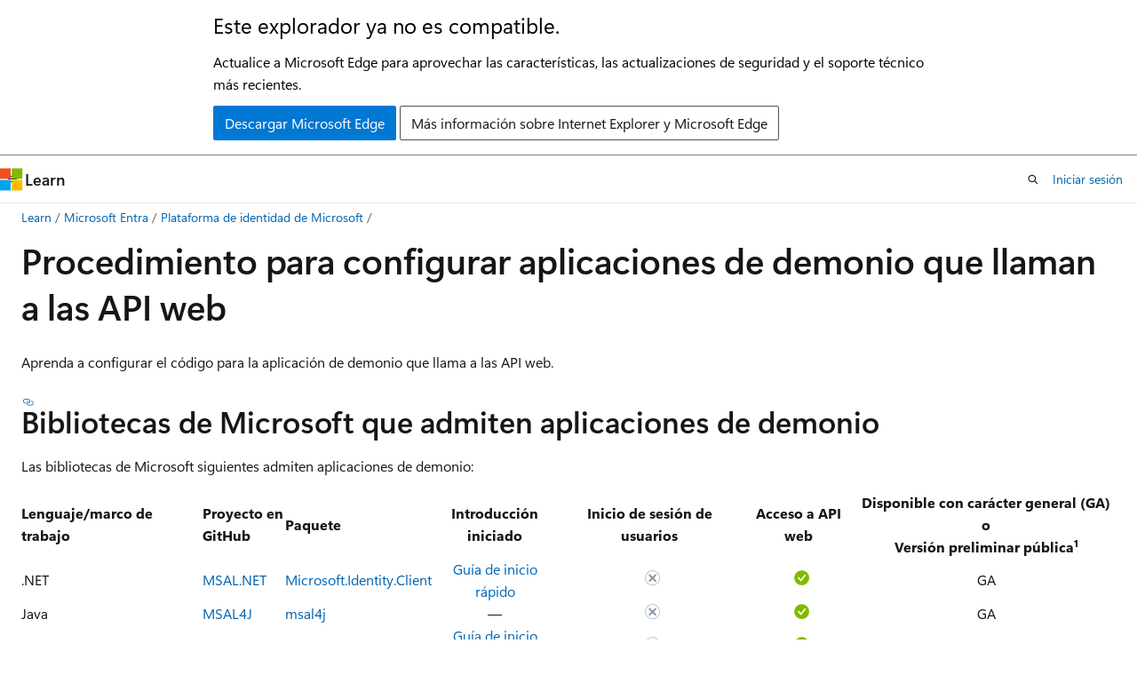

--- FILE ---
content_type: text/html
request_url: https://learn.microsoft.com/es-mx/entra/identity-platform/scenario-daemon-app-configuration
body_size: 85526
content:
 <!DOCTYPE html>
		<html
			class="layout layout-holy-grail   show-table-of-contents conceptual show-breadcrumb default-focus"
			lang="es-es"
			dir="ltr"
			data-authenticated="false"
			data-auth-status-determined="false"
			data-target="docs"
			x-ms-format-detection="none"
		>
			
		<head>
			<title>Procedimiento para configurar aplicaciones de demonio que llaman a las API web - Microsoft identity platform | Microsoft Learn</title>
			<meta charset="utf-8" />
			<meta name="viewport" content="width=device-width, initial-scale=1.0" />
			<meta name="color-scheme" content="light dark" />

			<meta name="description" content="Aprenda a configurar el código para la aplicación de demonio que llama a las API web (configuración de aplicaciones)." />
			<link rel="canonical" href="https://learn.microsoft.com/es-es/entra/identity-platform/scenario-daemon-app-configuration" /> 

			<!-- Non-customizable open graph and sharing-related metadata -->
			<meta name="twitter:card" content="summary_large_image" />
			<meta name="twitter:site" content="@MicrosoftLearn" />
			<meta property="og:type" content="website" />
			<meta property="og:image:alt" content="Microsoft Learn" />
			<meta property="og:image" content="https://learn.microsoft.com/en-us/media/open-graph-image.png" />
			<!-- Page specific open graph and sharing-related metadata -->
			<meta property="og:title" content="Procedimiento para configurar aplicaciones de demonio que llaman a las API web - Microsoft identity platform" />
			<meta property="og:url" content="https://learn.microsoft.com/es-es/entra/identity-platform/scenario-daemon-app-configuration" />
			<meta property="og:description" content="Aprenda a configurar el código para la aplicación de demonio que llama a las API web (configuración de aplicaciones)." />
			<meta name="platform_id" content="a4c80102-53e0-d35b-fd49-1056434d3883" /> 
			<meta name="locale" content="es-mx" />
			 <meta name="adobe-target" content="true" /> 
			<meta name="uhfHeaderId" content="MSDocsHeader-Entra" />

			<meta name="page_type" content="conceptual" />

			<!--page specific meta tags-->
			

			<!-- custom meta tags -->
			
		<meta name="schema" content="Conceptual" />
	
		<meta name="author" content="Dickson-Mwendia" />
	
		<meta name="breadcrumb_path" content="/entra/breadcrumb/toc.json" />
	
		<meta name="depot_name" content="MSDN.entra-docs" />
	
		<meta name="document_id" content="08bcd9e7-d45f-1867-185a-c74636a9f448" />
	
		<meta name="document_version_independent_id" content="20e2b7a4-12b0-8cbf-d36f-63a9b527b7da" />
	
		<meta name="feedback_product_url" content="/entra/identity-platform/developer-support-help-options" />
	
		<meta name="feedback_system" content="Standard" />
	
		<meta name="git_commit_id" content="0cafc54ea870b6cba79aed5bf1c8ae35b9d420f6" />
	
		<meta name="gitcommit" content="https://github.com/MicrosoftDocs/entra-docs-pr/blob/0cafc54ea870b6cba79aed5bf1c8ae35b9d420f6/docs/identity-platform/scenario-daemon-app-configuration.md" />
	
		<meta name="manager" content="dougeby" />
	
		<meta name="ms.author" content="dmwendia" />
	
		<meta name="ms.date" content="2024-02-01T00:00:00Z" />
	
		<meta name="ms.reviewer" content="jmprieur" />
	
		<meta name="ms.service" content="identity-platform" />
	
		<meta name="ms.topic" content="how-to" />
	
		<meta name="original_content_git_url" content="https://github.com/MicrosoftDocs/entra-docs-pr/blob/live/docs/identity-platform/scenario-daemon-app-configuration.md" />
	
		<meta name="site_name" content="Docs" />
	
		<meta name="updated_at" content="2025-09-04T11:16:00Z" />
	
		<meta name="ms.subservice" content="workforce" />
	
		<meta name="ms.translationtype" content="HT" />
	
		<meta name="ms.contentlocale" content="es-es" />
	
		<meta name="loc_version" content="2024-07-03T11:31:17.316269Z" />
	
		<meta name="loc_source_id" content="Github-626643689#live" />
	
		<meta name="loc_file_id" content="Github-626643689.live.MSDN.entra-docs.identity-platform/scenario-daemon-app-configuration.md" />
	
		<meta name="toc_rel" content="toc.json" />
	
		<meta name="feedback_help_link_type" content="" />
	
		<meta name="feedback_help_link_url" content="" />
	
		<meta name="word_count" content="2065" />
	
		<meta name="asset_id" content="identity-platform/scenario-daemon-app-configuration" />
	
		<meta name="item_type" content="Content" />
	
		<meta name="previous_tlsh_hash" content="DCDE7902431ACF347FF216816E4B77318678B4883F78DDD4A81BEA1310903E53E6E8D413E15B19C86FA3B483838EFA47E46BF2E98945340BD1D6507A826E12C8BDEC59A5D1" />
	
		<meta name="github_feedback_content_git_url" content="https://github.com/MicrosoftDocs/entra-docs/blob/main/docs/identity-platform/scenario-daemon-app-configuration.md" />
	 
		<meta name="cmProducts" content="https://authoring-docs-microsoft.poolparty.biz/devrel/1e31b9be-b6e9-4221-a20b-d1460dbd5dfa" data-source="generated" />
	
		<meta name="cmProducts" content="https://authoring-docs-microsoft.poolparty.biz/devrel/7696cda6-0510-47f6-8302-71bb5d2e28cf" data-source="generated" />
	
		<meta name="cmProducts" content="https://authoring-docs-microsoft.poolparty.biz/devrel/5f286262-a4cb-47f4-92d3-dc24f172492b" data-source="generated" />
	
		<meta name="spProducts" content="https://authoring-docs-microsoft.poolparty.biz/devrel/8d63a4c4-4889-43b4-a98e-8e50dbfdb083" data-source="generated" />
	
		<meta name="spProducts" content="https://authoring-docs-microsoft.poolparty.biz/devrel/69c76c32-967e-4c65-b89a-74cc527db725" data-source="generated" />
	
		<meta name="spProducts" content="https://authoring-docs-microsoft.poolparty.biz/devrel/90571f66-8410-4272-8117-79ce87fc2dcc" data-source="generated" />
	

			<!-- assets and js globals -->
			
			<link rel="stylesheet" href="/static/assets/0.4.03295.7391-4fdf14cb/styles/site-ltr.css" />
			
			<link rel="preconnect" href="//mscom.demdex.net" crossorigin />
						<link rel="dns-prefetch" href="//target.microsoft.com" />
						<link rel="dns-prefetch" href="//microsoftmscompoc.tt.omtrdc.net" />
						<link
							rel="preload"
							as="script"
							href="/static/third-party/adobe-target/at-js/2.9.0/at.js"
							integrity="sha384-l4AKhsU8cUWSht4SaJU5JWcHEWh1m4UTqL08s6b/hqBLAeIDxTNl+AMSxTLx6YMI"
							crossorigin="anonymous"
							id="adobe-target-script"
							type="application/javascript"
						/>
			<script src="https://wcpstatic.microsoft.com/mscc/lib/v2/wcp-consent.js"></script>
			<script src="https://js.monitor.azure.com/scripts/c/ms.jsll-4.min.js"></script>
			<script src="/_themes/docs.theme/master/es-mx/_themes/global/deprecation.js"></script>

			<!-- msdocs global object -->
			<script id="msdocs-script">
		var msDocs = {
  "environment": {
    "accessLevel": "online",
    "azurePortalHostname": "portal.azure.com",
    "reviewFeatures": false,
    "supportLevel": "production",
    "systemContent": true,
    "siteName": "learn",
    "legacyHosting": false
  },
  "data": {
    "contentLocale": "es-es",
    "contentDir": "ltr",
    "userLocale": "es-mx",
    "userDir": "ltr",
    "pageTemplate": "Conceptual",
    "brand": "entra",
    "context": {},
    "standardFeedback": true,
    "showFeedbackReport": false,
    "feedbackHelpLinkType": "",
    "feedbackHelpLinkUrl": "",
    "feedbackSystem": "Standard",
    "feedbackGitHubRepo": "MicrosoftDocs/entra-docs",
    "feedbackProductUrl": "/entra/identity-platform/developer-support-help-options",
    "extendBreadcrumb": false,
    "isEditDisplayable": false,
    "isPrivateUnauthorized": false,
    "hideViewSource": false,
    "isPermissioned": false,
    "hasRecommendations": true,
    "contributors": [
      {
        "name": "Dickson-Mwendia",
        "url": "https://github.com/Dickson-Mwendia"
      },
      {
        "name": "cilwerner",
        "url": "https://github.com/cilwerner"
      },
      {
        "name": "MicrosoftGuyJFlo",
        "url": "https://github.com/MicrosoftGuyJFlo"
      },
      {
        "name": "BryanLa",
        "url": "https://github.com/BryanLa"
      },
      {
        "name": "alexbuckgit",
        "url": "https://github.com/alexbuckgit"
      },
      {
        "name": "rwike77",
        "url": "https://github.com/rwike77"
      },
      {
        "name": "OwenRichards1",
        "url": "https://github.com/OwenRichards1"
      },
      {
        "name": "jmprieur",
        "url": "https://github.com/jmprieur"
      },
      {
        "name": "mmacy",
        "url": "https://github.com/mmacy"
      },
      {
        "name": "ktoliver",
        "url": "https://github.com/ktoliver"
      },
      {
        "name": "salman90",
        "url": "https://github.com/salman90"
      },
      {
        "name": "roger-cruz",
        "url": "https://github.com/roger-cruz"
      },
      {
        "name": "EmLauber",
        "url": "https://github.com/EmLauber"
      },
      {
        "name": "v-shmck",
        "url": "https://github.com/v-shmck"
      },
      {
        "name": "derisen",
        "url": "https://github.com/derisen"
      },
      {
        "name": "msewaweru",
        "url": "https://github.com/msewaweru"
      },
      {
        "name": "bgavrilMS",
        "url": "https://github.com/bgavrilMS"
      },
      {
        "name": "DCtheGeek",
        "url": "https://github.com/DCtheGeek"
      },
      {
        "name": "saurabhvartak1982",
        "url": "https://github.com/saurabhvartak1982"
      },
      {
        "name": "BhargaviAnnadevara",
        "url": "https://github.com/BhargaviAnnadevara"
      },
      {
        "name": "kraigb",
        "url": "https://github.com/kraigb"
      },
      {
        "name": "navyasric",
        "url": "https://github.com/navyasric"
      },
      {
        "name": "v-albemi",
        "url": "https://github.com/v-albemi"
      },
      {
        "name": "bartlannoeye",
        "url": "https://github.com/bartlannoeye"
      },
      {
        "name": "tiburd",
        "url": "https://github.com/tiburd"
      },
      {
        "name": "eNeRGy164",
        "url": "https://github.com/eNeRGy164"
      },
      {
        "name": "GitHubber17",
        "url": "https://github.com/GitHubber17"
      },
      {
        "name": "CelesteDG",
        "url": "https://github.com/CelesteDG"
      }
    ]
  },
  "functions": {}
};;
	</script>

			<!-- base scripts, msdocs global should be before this -->
			<script src="/static/assets/0.4.03295.7391-4fdf14cb/scripts/es-mx/index-docs.js"></script>
			

			<!-- json-ld -->
			
		</head>
	
			<body
				id="body"
				data-bi-name="body"
				class="layout-body "
				lang="es-mx"
				dir="ltr"
			>
				<header class="layout-body-header">
		<div class="header-holder has-default-focus">
			
		<a
			href="#main"
			
			style="z-index: 1070"
			class="outline-color-text visually-hidden-until-focused position-fixed inner-focus focus-visible top-0 left-0 right-0 padding-xs text-align-center background-color-body"
			
		>
			Ir al contenido principal
		</a>
	
		<a
			href="#"
			data-skip-to-ask-learn
			style="z-index: 1070"
			class="outline-color-text visually-hidden-until-focused position-fixed inner-focus focus-visible top-0 left-0 right-0 padding-xs text-align-center background-color-body"
			hidden
		>
			Ir a la experiencia de chat de Preguntar a Learn
		</a>
	

			<div hidden id="cookie-consent-holder" data-test-id="cookie-consent-container"></div>
			<!-- Unsupported browser warning -->
			<div
				id="unsupported-browser"
				style="background-color: white; color: black; padding: 16px; border-bottom: 1px solid grey;"
				hidden
			>
				<div style="max-width: 800px; margin: 0 auto;">
					<p style="font-size: 24px">Este explorador ya no es compatible.</p>
					<p style="font-size: 16px; margin-top: 16px;">
						Actualice a Microsoft Edge para aprovechar las características, las actualizaciones de seguridad y el soporte técnico más recientes.
					</p>
					<div style="margin-top: 12px;">
						<a
							href="https://go.microsoft.com/fwlink/p/?LinkID=2092881 "
							style="background-color: #0078d4; border: 1px solid #0078d4; color: white; padding: 6px 12px; border-radius: 2px; display: inline-block;"
						>
							Descargar Microsoft Edge
						</a>
						<a
							href="https://learn.microsoft.com/en-us/lifecycle/faq/internet-explorer-microsoft-edge"
							style="background-color: white; padding: 6px 12px; border: 1px solid #505050; color: #171717; border-radius: 2px; display: inline-block;"
						>
							Más información sobre Internet Explorer y Microsoft Edge
						</a>
					</div>
				</div>
			</div>
			<!-- site header -->
			<header
				id="ms--site-header"
				data-test-id="site-header-wrapper"
				role="banner"
				itemscope="itemscope"
				itemtype="http://schema.org/Organization"
			>
				<div
					id="ms--mobile-nav"
					class="site-header display-none-tablet padding-inline-none gap-none"
					data-bi-name="mobile-header"
					data-test-id="mobile-header"
				></div>
				<div
					id="ms--primary-nav"
					class="site-header display-none display-flex-tablet"
					data-bi-name="L1-header"
					data-test-id="primary-header"
				></div>
				<div
					id="ms--secondary-nav"
					class="site-header display-none display-flex-tablet"
					data-bi-name="L2-header"
					data-test-id="secondary-header"
					
				></div>
			</header>
			
		<!-- banner -->
		<div data-banner>
			<div id="disclaimer-holder"></div>
			
		</div>
		<!-- banner end -->
	
		</div>
	</header>
				 <section
					id="layout-body-menu"
					class="layout-body-menu display-flex"
					data-bi-name="menu"
			  >
					
		<div
			id="left-container"
			class="left-container display-none display-block-tablet padding-inline-sm padding-bottom-sm width-full"
			data-toc-container="true"
		>
			<!-- Regular TOC content (default) -->
			<div id="ms--toc-content" class="height-full">
				<nav
					id="affixed-left-container"
					class="margin-top-sm-tablet position-sticky display-flex flex-direction-column"
					aria-label="Principal"
					data-bi-name="left-toc"
					role="navigation"
				></nav>
			</div>
			<!-- Collapsible TOC content (hidden by default) -->
			<div id="ms--toc-content-collapsible" class="height-full" hidden>
				<nav
					id="affixed-left-container"
					class="margin-top-sm-tablet position-sticky display-flex flex-direction-column"
					aria-label="Principal"
					data-bi-name="left-toc"
					role="navigation"
				>
					<div
						id="ms--collapsible-toc-header"
						class="display-flex justify-content-flex-end margin-bottom-xxs"
					>
						<button
							type="button"
							class="button button-clear inner-focus"
							data-collapsible-toc-toggle
							aria-expanded="true"
							aria-controls="ms--collapsible-toc-content"
							aria-label="Tabla de contenido"
						>
							<span class="icon font-size-h4" aria-hidden="true">
								<span class="docon docon-panel-left-contract"></span>
							</span>
						</button>
					</div>
				</nav>
			</div>
		</div>
	
			  </section>

				<main
					id="main"
					role="main"
					class="layout-body-main "
					data-bi-name="content"
					lang="es-es"
					dir="ltr"
				>
					
			<div
		id="ms--content-header"
		class="content-header default-focus border-bottom-none"
		data-bi-name="content-header"
	>
		<div class="content-header-controls margin-xxs margin-inline-sm-tablet">
			<button
				type="button"
				class="contents-button button button-sm margin-right-xxs"
				data-bi-name="contents-expand"
				aria-haspopup="true"
				data-contents-button
			>
				<span class="icon" aria-hidden="true"><span class="docon docon-menu"></span></span>
				<span class="contents-expand-title"> Tabla de contenido </span>
			</button>
			<button
				type="button"
				class="ap-collapse-behavior ap-expanded button button-sm"
				data-bi-name="ap-collapse"
				aria-controls="action-panel"
			>
				<span class="icon" aria-hidden="true"><span class="docon docon-exit-mode"></span></span>
				<span>Salir del modo editor</span>
			</button>
		</div>
	</div>
			<div data-main-column class="padding-sm padding-top-none padding-top-sm-tablet">
				<div>
					
		<div id="article-header" class="background-color-body margin-bottom-xs display-none-print">
			<div class="display-flex align-items-center justify-content-space-between">
				
		<details
			id="article-header-breadcrumbs-overflow-popover"
			class="popover"
			data-for="article-header-breadcrumbs"
		>
			<summary
				class="button button-clear button-primary button-sm inner-focus"
				aria-label="Todas las barras de direcciones"
			>
				<span class="icon">
					<span class="docon docon-more"></span>
				</span>
			</summary>
			<div id="article-header-breadcrumbs-overflow" class="popover-content padding-none"></div>
		</details>

		<bread-crumbs
			id="article-header-breadcrumbs"
			role="group"
			aria-label="Ruta de navegación"
			data-test-id="article-header-breadcrumbs"
			class="overflow-hidden flex-grow-1 margin-right-sm margin-right-md-tablet margin-right-lg-desktop margin-left-negative-xxs padding-left-xxs"
		></bread-crumbs>
	 
		<div
			id="article-header-page-actions"
			class="opacity-none margin-left-auto display-flex flex-wrap-no-wrap align-items-stretch"
		>
			
		<button
			class="button button-sm border-none inner-focus display-none-tablet flex-shrink-0 "
			data-bi-name="ask-learn-assistant-entry"
			data-test-id="ask-learn-assistant-modal-entry-mobile"
			data-ask-learn-modal-entry
			
			type="button"
			style="min-width: max-content;"
			aria-expanded="false"
			aria-label="Preguntar a Learn"
			hidden
		>
			<span class="icon font-size-lg" aria-hidden="true">
				<span class="docon docon-chat-sparkle-fill gradient-ask-learn-logo"></span>
			</span>
		</button>
		<button
			class="button button-sm display-none display-inline-flex-tablet display-none-desktop flex-shrink-0 margin-right-xxs border-color-ask-learn "
			data-bi-name="ask-learn-assistant-entry"
			
			data-test-id="ask-learn-assistant-modal-entry-tablet"
			data-ask-learn-modal-entry
			type="button"
			style="min-width: max-content;"
			aria-expanded="false"
			hidden
		>
			<span class="icon font-size-lg" aria-hidden="true">
				<span class="docon docon-chat-sparkle-fill gradient-ask-learn-logo"></span>
			</span>
			<span>Preguntar a Learn</span>
		</button>
		<button
			class="button button-sm display-none flex-shrink-0 display-inline-flex-desktop margin-right-xxs border-color-ask-learn "
			data-bi-name="ask-learn-assistant-entry"
			
			data-test-id="ask-learn-assistant-flyout-entry"
			data-ask-learn-flyout-entry
			data-flyout-button="toggle"
			type="button"
			style="min-width: max-content;"
			aria-expanded="false"
			aria-controls="ask-learn-flyout"
			hidden
		>
			<span class="icon font-size-lg" aria-hidden="true">
				<span class="docon docon-chat-sparkle-fill gradient-ask-learn-logo"></span>
			</span>
			<span>Preguntar a Learn</span>
		</button>
	 
		<button
			type="button"
			id="ms--focus-mode-button"
			data-focus-mode
			data-bi-name="focus-mode-entry"
			class="button button-sm flex-shrink-0 margin-right-xxs display-none display-inline-flex-desktop"
		>
			<span class="icon font-size-lg" aria-hidden="true">
				<span class="docon docon-glasses"></span>
			</span>
			<span>Modo de enfoque</span>
		</button>
	 

			<details class="popover popover-right" id="article-header-page-actions-overflow">
				<summary
					class="justify-content-flex-start button button-clear button-sm button-primary inner-focus"
					aria-label="Más acciones"
					title="Más acciones"
				>
					<span class="icon" aria-hidden="true">
						<span class="docon docon-more-vertical"></span>
					</span>
				</summary>
				<div class="popover-content">
					
		<button
			data-page-action-item="overflow-mobile"
			type="button"
			class="button-block button-sm inner-focus button button-clear display-none-tablet justify-content-flex-start text-align-left"
			data-bi-name="contents-expand"
			data-contents-button
			data-popover-close
		>
			<span class="icon">
				<span class="docon docon-editor-list-bullet" aria-hidden="true"></span>
			</span>
			<span class="contents-expand-title">Tabla de contenido</span>
		</button>
	 
		<a
			id="lang-link-overflow"
			class="button-sm inner-focus button button-clear button-block justify-content-flex-start text-align-left"
			data-bi-name="language-toggle"
			data-page-action-item="overflow-all"
			data-check-hidden="true"
			data-read-in-link
			href="#"
			hidden
		>
			<span class="icon" aria-hidden="true" data-read-in-link-icon>
				<span class="docon docon-locale-globe"></span>
			</span>
			<span data-read-in-link-text>Leer en inglés</span>
		</a>
	 
		<button
			type="button"
			class="collection button button-clear button-sm button-block justify-content-flex-start text-align-left inner-focus"
			data-list-type="collection"
			data-bi-name="collection"
			data-page-action-item="overflow-all"
			data-check-hidden="true"
			data-popover-close
		>
			<span class="icon" aria-hidden="true">
				<span class="docon docon-circle-addition"></span>
			</span>
			<span class="collection-status">Agregar</span>
		</button>
	
					
		<button
			type="button"
			class="collection button button-block button-clear button-sm justify-content-flex-start text-align-left inner-focus"
			data-list-type="plan"
			data-bi-name="plan"
			data-page-action-item="overflow-all"
			data-check-hidden="true"
			data-popover-close
			hidden
		>
			<span class="icon" aria-hidden="true">
				<span class="docon docon-circle-addition"></span>
			</span>
			<span class="plan-status">Agregar a plan</span>
		</button>
	  
					
		<hr class="margin-block-xxs" />
		<h4 class="font-size-sm padding-left-xxs">Compartir vía</h4>
		
					<a
						class="button button-clear button-sm inner-focus button-block justify-content-flex-start text-align-left text-decoration-none share-facebook"
						data-bi-name="facebook"
						data-page-action-item="overflow-all"
						href="#"
					>
						<span class="icon color-primary" aria-hidden="true">
							<span class="docon docon-facebook-share"></span>
						</span>
						<span>Facebook</span>
					</a>

					<a
						href="#"
						class="button button-clear button-sm inner-focus button-block justify-content-flex-start text-align-left text-decoration-none share-twitter"
						data-bi-name="twitter"
						data-page-action-item="overflow-all"
					>
						<span class="icon color-text" aria-hidden="true">
							<span class="docon docon-xlogo-share"></span>
						</span>
						<span>x.com</span>
					</a>

					<a
						href="#"
						class="button button-clear button-sm inner-focus button-block justify-content-flex-start text-align-left text-decoration-none share-linkedin"
						data-bi-name="linkedin"
						data-page-action-item="overflow-all"
					>
						<span class="icon color-primary" aria-hidden="true">
							<span class="docon docon-linked-in-logo"></span>
						</span>
						<span>LinkedIn</span>
					</a>
					<a
						href="#"
						class="button button-clear button-sm inner-focus button-block justify-content-flex-start text-align-left text-decoration-none share-email"
						data-bi-name="email"
						data-page-action-item="overflow-all"
					>
						<span class="icon color-primary" aria-hidden="true">
							<span class="docon docon-mail-message"></span>
						</span>
						<span>Correo electrónico</span>
					</a>
			  
	 
		<hr class="margin-block-xxs" />
		<button
			class="button button-block button-clear button-sm justify-content-flex-start text-align-left inner-focus"
			type="button"
			data-bi-name="print"
			data-page-action-item="overflow-all"
			data-popover-close
			data-print-page
			data-check-hidden="true"
		>
			<span class="icon color-primary" aria-hidden="true">
				<span class="docon docon-print"></span>
			</span>
			<span>Imprimir</span>
		</button>
	
				</div>
			</details>
		</div>
	
			</div>
		</div>
	  
		<!-- privateUnauthorizedTemplate is hidden by default -->
		<div unauthorized-private-section data-bi-name="permission-content-unauthorized-private" hidden>
			<hr class="hr margin-top-xs margin-bottom-sm" />
			<div class="notification notification-info">
				<div class="notification-content">
					<p class="margin-top-none notification-title">
						<span class="icon">
							<span class="docon docon-exclamation-circle-solid" aria-hidden="true"></span>
						</span>
						<span>Nota</span>
					</p>
					<p class="margin-top-none authentication-determined not-authenticated">
						El acceso a esta página requiere autorización. Puede intentar <a class="docs-sign-in" href="#" data-bi-name="permission-content-sign-in">iniciar sesión</a> o <a  class="docs-change-directory" data-bi-name="permisson-content-change-directory">cambiar directorios</a>.
					</p>
					<p class="margin-top-none authentication-determined authenticated">
						El acceso a esta página requiere autorización. Puede intentar <a class="docs-change-directory" data-bi-name="permisson-content-change-directory">cambiar los directorios</a>.
					</p>
				</div>
			</div>
		</div>
	
					<div class="content"><h1 id="how-to-configure-daemon-apps-that-call-web-apis">Procedimiento para configurar aplicaciones de demonio que llaman a las API web</h1></div>
					
		<div
			id="article-metadata"
			data-bi-name="article-metadata"
			data-test-id="article-metadata"
			class="page-metadata-container display-flex gap-xxs justify-content-space-between align-items-center flex-wrap-wrap"
		>
			 
				<div
					id="user-feedback"
					class="margin-block-xxs display-none display-none-print"
					hidden
					data-hide-on-archived
				>
					
		<button
			id="user-feedback-button"
			data-test-id="conceptual-feedback-button"
			class="button button-sm button-clear button-primary display-none"
			type="button"
			data-bi-name="user-feedback-button"
			data-user-feedback-button
			hidden
		>
			<span class="icon" aria-hidden="true">
				<span class="docon docon-like"></span>
			</span>
			<span>Comentarios</span>
		</button>
	
				</div>
		  
		</div>
	 
		<div data-id="ai-summary" hidden>
			<div id="ms--ai-summary-cta" class="margin-top-xs display-flex align-items-center">
				<span class="icon" aria-hidden="true">
					<span class="docon docon-sparkle-fill gradient-text-vivid"></span>
				</span>
				<button
					id="ms--ai-summary"
					type="button"
					class="tag tag-sm tag-suggestion margin-left-xxs"
					data-test-id="ai-summary-cta"
					data-bi-name="ai-summary-cta"
					data-an="ai-summary"
				>
					<span class="ai-summary-cta-text">
						Resume este artículo para mí
					</span>
				</button>
			</div>
			<!-- Slot where the client will render the summary card after the user clicks the CTA -->
			<div id="ms--ai-summary-header" class="margin-top-xs"></div>
		</div>
	 
		<nav
			id="center-doc-outline"
			class="doc-outline is-hidden-desktop display-none-print margin-bottom-sm"
			data-bi-name="intopic toc"
			aria-label="En este artículo"
		>
			<h2 id="ms--in-this-article" class="title is-6 margin-block-xs">
				En este artículo
			</h2>
		</nav>
	
					<div class="content"><p>Aprenda a configurar el código para la aplicación de demonio que llama a las API web.</p>
<h2 id="microsoft-libraries-supporting-daemon-apps">Bibliotecas de Microsoft que admiten aplicaciones de demonio</h2>
<p>Las bibliotecas de Microsoft siguientes admiten aplicaciones de demonio:</p>
<table>
<thead>
<tr>
<th>Lenguaje/marco de trabajo</th>
<th>Proyecto en<br>GitHub</th>
<th>Paquete</th>
<th style="text-align: center;">Introducción<br>iniciado</th>
<th style="text-align: center;">Inicio de sesión de usuarios</th>
<th style="text-align: center;">Acceso a API web</th>
<th style="text-align: center;">Disponible con carácter general (GA) <em>o</em><br>Versión preliminar pública<sup>1</sup></th>
</tr>
</thead>
<tbody>
<tr>
<td>.NET</td>
<td><a href="https://github.com/AzureAD/microsoft-authentication-library-for-dotnet" data-linktype="external">MSAL.NET</a></td>
<td><a href="https://www.nuget.org/packages/Microsoft.Identity.Client/" data-linktype="external">Microsoft.Identity.Client</a></td>
<td style="text-align: center;"><a href="quickstart-daemon-dotnet-acquire-token" data-linktype="relative-path">Guía de inicio rápido</a></td>
<td style="text-align: center;"><img src="media/common/no.png" alt="La biblioteca no puede solicitar tokens de id. para el inicio de sesión de usuario." data-linktype="relative-path"></td>
<td style="text-align: center;"><img src="media/common/yes.png" alt="La biblioteca puede solicitar tokens de acceso para las API web protegidas." data-linktype="relative-path"></td>
<td style="text-align: center;">GA</td>
</tr>
<tr>
<td>Java</td>
<td><a href="https://github.com/AzureAD/microsoft-authentication-library-for-java" data-linktype="external">MSAL4J</a></td>
<td><a href="https://javadoc.io/doc/com.microsoft.azure/msal4j/latest/index.html" data-linktype="external">msal4j</a></td>
<td style="text-align: center;">—</td>
<td style="text-align: center;"><img src="media/common/no.png" alt="La biblioteca no puede solicitar tokens de id. para el inicio de sesión de usuario." data-linktype="relative-path"></td>
<td style="text-align: center;"><img src="media/common/yes.png" alt="La biblioteca puede solicitar tokens de acceso para las API web protegidas." data-linktype="relative-path"></td>
<td style="text-align: center;">GA</td>
</tr>
<tr>
<td>Nodo</td>
<td><a href="https://github.com/AzureAD/microsoft-authentication-library-for-js/tree/dev/lib/msal-node" data-linktype="external">MSAL Node</a></td>
<td><a href="https://www.npmjs.com/package/@azure/msal-node" data-linktype="external">msal-node</a></td>
<td style="text-align: center;"><a href="quickstart-console-app-nodejs-acquire-token" data-linktype="relative-path">Guía de inicio rápido</a></td>
<td style="text-align: center;"><img src="media/common/no.png" alt="La biblioteca no puede solicitar tokens de id. para el inicio de sesión de usuario." data-linktype="relative-path"></td>
<td style="text-align: center;"><img src="media/common/yes.png" alt="La biblioteca puede solicitar tokens de acceso para las API web protegidas." data-linktype="relative-path"></td>
<td style="text-align: center;">GA</td>
</tr>
<tr>
<td>Python</td>
<td><a href="https://github.com/AzureAD/microsoft-authentication-library-for-python" data-linktype="external">MSAL Python</a></td>
<td><a href="https://github.com/AzureAD/microsoft-authentication-library-for-python" data-linktype="external">msal-python</a></td>
<td style="text-align: center;"><a href="quickstart-daemon-app-python-acquire-token" data-linktype="relative-path">Guía de inicio rápido</a></td>
<td style="text-align: center;"><img src="media/common/no.png" alt="La biblioteca no puede solicitar tokens de id. para el inicio de sesión de usuario." data-linktype="relative-path"></td>
<td style="text-align: center;"><img src="media/common/yes.png" alt="La biblioteca puede solicitar tokens de acceso para las API web protegidas." data-linktype="relative-path"></td>
<td style="text-align: center;">GA</td>
</tr>
</tbody>
</table>
<!--
|PHP| [The PHP League oauth2-client](https://oauth2-client.thephpleague.com/usage/) | [League\OAuth2](https://oauth2-client.thephpleague.com/) | ![Green check mark.][n] | ![X indicating no.][n] | ![Green check mark.][y] | -- |
-->
<p><sup>1</sup> <a href="https://www.microsoft.com/licensing/terms/product/ForOnlineServices/all" data-linktype="external">Términos de licencia universal de Online Services</a> se aplican a las bibliotecas de <em>versión preliminar pública</em>.</p>
<!--Image references-->
<!--Reference-style links -->
<h2 id="configure-the-authority">Configuración de la autoridad</h2>
<p>Las aplicaciones de demonio usan permisos de aplicación en lugar de permisos delegados. Por lo tanto, el tipo de cuenta admitido no puede ser una cuenta en ningún directorio de la organización ni una cuenta de Microsoft personal (por ejemplo, Skype, Xbox, Outlook.com). No hay ningún administrador de inquilinos para otorgar consentimiento a una aplicación de demonio para una cuenta de Microsoft personal. Debe elegir <em>Cuentas de mi organización</em> o <em>Cuentas de cualquier organización</em>.</p>
<p>La autoridad especificada en la configuración de la aplicación debe tener inquilinos (con identificador o nombre de dominio asociado a la organización).</p>
<p>Incluso si quisiera proporcionar una herramienta para varios inquilinos, debería usar un id. de inquilino o un nombre de dominio y <strong>no</strong> <code>common</code> o <code>organizations</code> con este flujo, ya que el servicio no puede deducir de manera confiable qué inquilino debería usarse.</p>
<h2 id="configure-and-instantiate-the-application">Configuración y creación de instancias de la aplicación</h2>
<p>En las bibliotecas MSAL, las credenciales del cliente (secreto o certificado) se pasan como parámetro de la construcción de la aplicación cliente confidencial.</p>
<div class="IMPORTANT">
<p>Importante</p>
<p>Aunque se trate de una aplicación de consola que se ejecuta como servicio, si es una aplicación de demonio debe ser una aplicación cliente confidencial.</p>
</div>
<h3 id="configuration-file">Archivo de configuración</h3>
<p>El archivo de configuración define:</p>
<ul>
<li>La instancia de nube y el identificador de inquilino, que forman la <em>autoridad</em>.</li>
<li>El identificador de cliente que recibió del registro de la aplicación.</li>
<li>Un secreto de cliente o un certificado.</li>
</ul>
<div class="tabGroup" id="tabgroup_1">
<ul role="tablist">
<li role="presentation">
<a href="#tabpanel_1_idweb" role="tab" aria-controls="tabpanel_1_idweb" data-tab="idweb" tabindex="0" aria-selected="true" data-linktype="self-bookmark">.NET</a>
</li>
<li role="presentation">
<a href="#tabpanel_1_java" role="tab" aria-controls="tabpanel_1_java" data-tab="java" tabindex="-1" data-linktype="self-bookmark">Java</a>
</li>
<li role="presentation">
<a href="#tabpanel_1_nodejs" role="tab" aria-controls="tabpanel_1_nodejs" data-tab="nodejs" tabindex="-1" data-linktype="self-bookmark">Node.js</a>
</li>
<li role="presentation">
<a href="#tabpanel_1_python" role="tab" aria-controls="tabpanel_1_python" data-tab="python" tabindex="-1" data-linktype="self-bookmark">Python</a>
</li>
<li role="presentation">
<a href="#tabpanel_1_dotnet" role="tab" aria-controls="tabpanel_1_dotnet" data-tab="dotnet" tabindex="-1" data-linktype="self-bookmark">.NET (nivel bajo)</a>
</li>
</ul>
<section id="tabpanel_1_idweb" role="tabpanel" data-tab="idweb">

<p>A continuación se muestra un ejemplo de definición de la configuración en un archivo <a href="https://github.com/Azure-Samples/active-directory-dotnetcore-daemon-v2/blob/master/1-Call-MSGraph/daemon-console/appsettings.json" data-linktype="external"><em>appsettings.json</em></a>. Este ejemplo se ha tomado del ejemplo de código del <a href="https://github.com/Azure-Samples/active-directory-dotnetcore-daemon-v2" data-linktype="external">demonio de consola de .NET</a> de GitHub.</p>
<pre><code class="lang-json">{
    "AzureAd": {
        "Instance": "https://login.microsoftonline.com/",
        "TenantId": "[Enter here the tenantID or domain name for your Azure AD tenant]",
        "ClientId": "[Enter here the ClientId for your application]",
        "ClientCredentials": [
            {
                "SourceType": "ClientSecret",
                "ClientSecret": "[Enter here a client secret for your application]"
            }
        ]
    }
}

</code></pre>
<p>Debe proporcionar un certificado en lugar del secreto de cliente o las credenciales de <a href="../workload-id/workload-identity-federation" data-linktype="relative-path">federación de identidad de carga de trabajo</a>.</p>
</section>
<section id="tabpanel_1_java" role="tabpanel" data-tab="java" aria-hidden="true" hidden="hidden">

<pre><code class="lang-Java"> private final static String CLIENT_ID = "";
 private final static String AUTHORITY = "https://login.microsoftonline.com/&lt;tenant&gt;/";
 private final static String CLIENT_SECRET = "";
 private final static Set&lt;String&gt; SCOPE = Collections.singleton("https://graph.microsoft.com/.default");
</code></pre>
</section>
<section id="tabpanel_1_nodejs" role="tabpanel" data-tab="nodejs" aria-hidden="true" hidden="hidden">

<p>Los parámetros de configuración para el <a href="https://github.com/Azure-Samples/ms-identity-javascript-nodejs-console/" data-linktype="external">ejemplo de demonio de Node.js</a> se encuentran en un archivo <em>.env</em>:</p>
<pre><code class="lang-JavaScript"># Credentials
TENANT_ID=Enter_the_Tenant_Info_Here
CLIENT_ID=Enter_the_Application_Id_Here

// You provide either a ClientSecret or a CertificateConfiguration, or a ClientAssertion. These settings are exclusive
CLIENT_SECRET=Enter_the_Client_Secret_Here
CERTIFICATE_THUMBPRINT=Enter_the_certificate_thumbprint_Here
CERTIFICATE_PRIVATE_KEY=Enter_the_certificate_private_key_Here
CLIENT_ASSERTION=Enter_the_Assertion_String_Here

# Endpoints
// the Azure AD endpoint is the authority endpoint for token issuance
AAD_ENDPOINT=Enter_the_Cloud_Instance_Id_Here // https://login.microsoftonline.com/
// the graph endpoint is the application ID URI of Microsoft Graph
GRAPH_ENDPOINT=Enter_the_Graph_Endpoint_Here // https://graph.microsoft.com/
</code></pre>
</section>
<section id="tabpanel_1_python" role="tabpanel" data-tab="python" aria-hidden="true" hidden="hidden">

<p>Al crear un cliente confidencial con secretos de cliente, el archivo de configuración <a href="https://github.com/Azure-Samples/ms-identity-python-daemon/blob/master/1-Call-MsGraph-WithSecret/parameters.json" data-linktype="external">parameters.json</a> en el ejemplo de <a href="https://github.com/Azure-Samples/ms-identity-python-daemon" data-linktype="external">demonio de Python</a> es el siguiente:</p>
<pre><code class="lang-Json">{
  "authority": "https://login.microsoftonline.com/&lt;your_tenant_id&gt;",
  "client_id": "your_client_id",
  "scope": [ "https://graph.microsoft.com/.default" ],
  "secret": "The secret generated by Azure AD during your confidential app registration",
  "endpoint": "https://graph.microsoft.com/v1.0/users"
}
</code></pre>
<p>Al crear un cliente confidencial con certificados, el archivo de configuración <a href="https://github.com/Azure-Samples/ms-identity-python-daemon/blob/master/2-Call-MsGraph-WithCertificate/parameters.json" data-linktype="external">parameters.json</a> en el ejemplo de <a href="https://github.com/Azure-Samples/ms-identity-python-daemon" data-linktype="external">demonio de Python</a> es el siguiente:</p>
<pre><code class="lang-Json">{
  "authority": "https://login.microsoftonline.com/&lt;your_tenant_id&gt;",
  "client_id": "your_client_id",
  "scope": [ "https://graph.microsoft.com/.default" ],
  "thumbprint": "790E... The thumbprint generated by Azure AD when you upload your public cert",
  "private_key_file": "server.pem",
  "endpoint": "https://graph.microsoft.com/v1.0/users"
}
</code></pre>
</section>
<section id="tabpanel_1_dotnet" role="tabpanel" data-tab="dotnet" aria-hidden="true" hidden="hidden">

<p>A continuación se muestra un ejemplo de definición de la configuración en un archivo <a href="https://github.com/Azure-Samples/active-directory-dotnetcore-daemon-v2/blob/master/1-Call-MSGraph/daemon-console/appsettings.json" data-linktype="external"><em>appsettings.json</em></a>. Este ejemplo se ha tomado del ejemplo de código del <a href="https://github.com/Azure-Samples/active-directory-dotnetcore-daemon-v2" data-linktype="external">demonio de consola de .NET</a> de GitHub.</p>
<pre><code class="lang-json">{
  "Instance": "https://login.microsoftonline.com/{0}",
  "Tenant": "[Enter here the tenantID or domain name for your Azure AD tenant]",
  "ClientId": "[Enter here the ClientId for your application]",
  "ClientSecret": "[Enter here a client secret for your application]",
  "CertificateName": "[Or instead of client secret: Enter here the name of a certificate (from the user cert store) as registered with your application]"
}
</code></pre>
<p>Proporcione <code>ClientSecret</code> o <code>CertificateName</code>. Estos valores son excluyentes.</p>
</section>
</div>
<h3 id="instantiate-the-msal-application">Creación de una instancia de la aplicación MSAL</h3>
<p>Para crear una instancia de la aplicación MSAL, agregue o importe el paquete MSAL (dependiendo del lenguaje), o haga referencia a él.</p>
<p>La construcción es diferente dependiendo de si usa secretos de cliente o certificados (o, como un escenario avanzado, aserciones firmadas).</p>
<h4 id="reference-the-package">Haga referencia al paquete</h4>
<p>Haga referencia al paquete MSAL en el código de la aplicación.</p>
<div class="tabGroup" id="tabgroup_2">
<ul role="tablist">
<li role="presentation">
<a href="#tabpanel_2_idweb" role="tab" aria-controls="tabpanel_2_idweb" data-tab="idweb" tabindex="0" aria-selected="true" data-linktype="self-bookmark">.NET</a>
</li>
<li role="presentation">
<a href="#tabpanel_2_java" role="tab" aria-controls="tabpanel_2_java" data-tab="java" tabindex="-1" data-linktype="self-bookmark">Java</a>
</li>
<li role="presentation">
<a href="#tabpanel_2_nodejs" role="tab" aria-controls="tabpanel_2_nodejs" data-tab="nodejs" tabindex="-1" data-linktype="self-bookmark">Node.js</a>
</li>
<li role="presentation">
<a href="#tabpanel_2_python" role="tab" aria-controls="tabpanel_2_python" data-tab="python" tabindex="-1" data-linktype="self-bookmark">Python</a>
</li>
<li role="presentation">
<a href="#tabpanel_2_dotnet" role="tab" aria-controls="tabpanel_2_dotnet" data-tab="dotnet" tabindex="-1" data-linktype="self-bookmark">.NET (nivel bajo)</a>
</li>
</ul>
<section id="tabpanel_2_idweb" role="tabpanel" data-tab="idweb">

<p>Agregue el paquete NuGet <a href="https://www.nuget.org/packages/Microsoft.Identity.Web.TokenAcquisition" data-linktype="external">Microsoft.Identity.Web.TokenAcquisition</a> a la aplicación.
Como alternativa, si deseara llamar a Microsoft&nbsp;Graph, agregue el paquete <a href="https://www.nuget.org/packages/Microsoft.Identity.Web.GraphServiceClient" data-linktype="external">Microsoft.Identity.Web.GraphServiceClient</a>.
El proyecto podría ser como sigue. El archivo <em>appsettings.json</em> debe copiarse en el directorio de salida.</p>
<pre><code class="lang-xml">&lt;Project Sdk="Microsoft.NET.Sdk"&gt;

  &lt;PropertyGroup&gt;
    &lt;OutputType&gt;Exe&lt;/OutputType&gt;
    &lt;TargetFramework&gt;net7.0&lt;/TargetFramework&gt;
    &lt;RootNamespace&gt;daemon_console&lt;/RootNamespace&gt;
  &lt;/PropertyGroup&gt;

  &lt;ItemGroup&gt;
    &lt;PackageReference Include="Microsoft.Identity.Web.GraphServiceClient" Version="2.12.2" /&gt;
  &lt;/ItemGroup&gt;

  &lt;ItemGroup&gt;
    &lt;None Update="appsettings.json"&gt;
      &lt;CopyToOutputDirectory&gt;PreserveNewest&lt;/CopyToOutputDirectory&gt;
    &lt;/None&gt;
  &lt;/ItemGroup&gt;
&lt;/Project&gt;
</code></pre>
<p>En el archivo Program.cs, agregue una directiva <code>using</code> en el código para hacer referencia a Microsoft.Identity.Web.</p>
<pre><code class="lang-csharp">using Microsoft.Identity.Abstractions;
using Microsoft.Identity.Web;
</code></pre>
</section>
<section id="tabpanel_2_java" role="tabpanel" data-tab="java" aria-hidden="true" hidden="hidden">

<pre><code class="lang-java">import com.microsoft.aad.msal4j.ClientCredentialFactory;
import com.microsoft.aad.msal4j.ClientCredentialParameters;
import com.microsoft.aad.msal4j.ConfidentialClientApplication;
import com.microsoft.aad.msal4j.IAuthenticationResult;
import com.microsoft.aad.msal4j.IClientCredential;
import com.microsoft.aad.msal4j.MsalException;
import com.microsoft.aad.msal4j.SilentParameters;
</code></pre>
</section>
<section id="tabpanel_2_nodejs" role="tabpanel" data-tab="nodejs" aria-hidden="true" hidden="hidden">

<p>Instale los paquetes ejecutando <code>npm install</code> en la carpeta donde resida el archivo <code>package.json</code>. A continuación, importe el paquete <code>msal-node</code>:</p>
<pre><code class="lang-JavaScript">const msal = require('@azure/msal-node');
</code></pre>
</section>
<section id="tabpanel_2_python" role="tabpanel" data-tab="python" aria-hidden="true" hidden="hidden">

<pre><code class="lang-python">import msal
import json
import sys
import logging
</code></pre>
</section>
<section id="tabpanel_2_dotnet" role="tabpanel" data-tab="dotnet" aria-hidden="true" hidden="hidden">

<p>Agregue el paquete NuGet <a href="https://www.nuget.org/packages/Microsoft.Identity.Client" data-linktype="external">Microsoft.Identity.Client</a> a la aplicación y, a continuación, agregue una directiva <code>using</code> en el código para hacer referencia a él.</p>
<p>En MSAL.NET, la aplicación cliente confidencial está representada por la interfaz <code>IConfidentialClientApplication</code>.</p>
<pre><code class="lang-csharp">using Microsoft.Identity.Client;
IConfidentialClientApplication app;
</code></pre>
</section>
</div>
<h4 id="instantiate-the-confidential-client-application-with-a-client-secret">Creación de una instancia de aplicación cliente confidencial con un secreto de cliente</h4>
<p>Este es el código para crear una instancia de aplicación cliente confidencial con un secreto de cliente:</p>
<div class="tabGroup" id="tabgroup_3">
<ul role="tablist">
<li role="presentation">
<a href="#tabpanel_3_idweb" role="tab" aria-controls="tabpanel_3_idweb" data-tab="idweb" tabindex="0" aria-selected="true" data-linktype="self-bookmark">.NET</a>
</li>
<li role="presentation">
<a href="#tabpanel_3_java" role="tab" aria-controls="tabpanel_3_java" data-tab="java" tabindex="-1" data-linktype="self-bookmark">Java</a>
</li>
<li role="presentation">
<a href="#tabpanel_3_nodejs" role="tab" aria-controls="tabpanel_3_nodejs" data-tab="nodejs" tabindex="-1" data-linktype="self-bookmark">Node.js</a>
</li>
<li role="presentation">
<a href="#tabpanel_3_python" role="tab" aria-controls="tabpanel_3_python" data-tab="python" tabindex="-1" data-linktype="self-bookmark">Python</a>
</li>
<li role="presentation">
<a href="#tabpanel_3_dotnet" role="tab" aria-controls="tabpanel_3_dotnet" data-tab="dotnet" tabindex="-1" data-linktype="self-bookmark">.NET (nivel bajo)</a>
</li>
</ul>
<section id="tabpanel_3_idweb" role="tabpanel" data-tab="idweb">

<pre><code class="lang-csharp">   class Program
    {
        static async Task Main(string[] _)
        {
            // Get the Token acquirer factory instance. By default it reads an appsettings.json
            // file if it exists in the same folder as the app (make sure that the 
            // "Copy to Output Directory" property of the appsettings.json file is "Copy if newer").
            TokenAcquirerFactory tokenAcquirerFactory = TokenAcquirerFactory.GetDefaultInstance();

            // Configure the application options to be read from the configuration
            // and add the services you need (Graph, token cache)
            IServiceCollection services = tokenAcquirerFactory.Services;
            services.AddMicrosoftGraph();
            // By default, you get an in-memory token cache.
            // For more token cache serialization options, see https://aka.ms/msal-net-token-cache-serialization

            // Resolve the dependency injection.
            var serviceProvider = tokenAcquirerFactory.Build();

            // ...
        }
    }
</code></pre>
<p>La configuración se lee desde <em>appsettings.json</em>:</p>
</section>
<section id="tabpanel_3_java" role="tabpanel" data-tab="java" aria-hidden="true" hidden="hidden">

<pre><code class="lang-Java">IClientCredential credential = ClientCredentialFactory.createFromSecret(CLIENT_SECRET);

ConfidentialClientApplication cca =
        ConfidentialClientApplication
                .builder(CLIENT_ID, credential)
                .authority(AUTHORITY)
                .build();
</code></pre>
</section>
<section id="tabpanel_3_nodejs" role="tabpanel" data-tab="nodejs" aria-hidden="true" hidden="hidden">

<pre><code class="lang-JavaScript">
const msalConfig = {
  auth: {
    clientId: process.env.CLIENT_ID,
    authority: process.env.AAD_ENDPOINT + process.env.TENANT_ID,
    clientSecret: process.env.CLIENT_SECRET,
  }
};

const apiConfig = {
  uri: process.env.GRAPH_ENDPOINT + 'v1.0/users',
};

const tokenRequest = {
  scopes: [process.env.GRAPH_ENDPOINT + '.default'],
};

const cca = new msal.ConfidentialClientApplication(msalConfig);
</code></pre>
</section>
<section id="tabpanel_3_python" role="tabpanel" data-tab="python" aria-hidden="true" hidden="hidden">

<pre><code class="lang-Python"># Pass the parameters.json file as an argument to this Python script. E.g.: python your_py_file.py parameters.json
config = json.load(open(sys.argv[1]))

# Create a preferably long-lived app instance that maintains a token cache.
app = msal.ConfidentialClientApplication(
    config["client_id"], authority=config["authority"],
    client_credential=config["secret"],
    # token_cache=...  # Default cache is in memory only.
                       # You can learn how to use SerializableTokenCache from
                       # https://msal-python.rtfd.io/en/latest/#msal.SerializableTokenCache
    )
</code></pre>
</section>
<section id="tabpanel_3_dotnet" role="tabpanel" data-tab="dotnet" aria-hidden="true" hidden="hidden">

<pre><code class="lang-csharp">app = ConfidentialClientApplicationBuilder.Create(config.ClientId)
           .WithClientSecret(config.ClientSecret)
           .WithAuthority(new Uri(config.Authority))
           .Build();
</code></pre>
<p>El elemento <code>Authority</code> es una concatenación de la instancia de nube y el identificador de inquilino, por ejemplo <code>https://login.microsoftonline.com/contoso.onmicrosoft.com</code> o <code>https://login.microsoftonline.com/aaaabbbb-0000-cccc-1111-dddd2222eeee</code>. En el archivo <em>appsettings.json</em> que se muestra en la sección <a href="#configuration-file" data-linktype="self-bookmark">Archivo de configuración</a>, la instancia y el suscriptor se representan con los valores <code>Instance</code> y <code>Tenant</code>, respectivamente.</p>
<p>En el ejemplo de código del que se tomó el fragmento de código anterior, <code>Authority</code> es una propiedad de la clase <a href="https://github.com/Azure-Samples/active-directory-dotnetcore-daemon-v2/blob/ffc4a9f5d9bdba5303e98a1af34232b434075ac7/1-Call-MSGraph/daemon-console/AuthenticationConfig.cs#L61-L70" data-linktype="external">AuthenticationConfig</a> y se define como tal:</p>
<pre><code class="lang-csharp">/// &lt;summary&gt;
/// URL of the authority
/// &lt;/summary&gt;
public string Authority
{
    get
    {
        return String.Format(CultureInfo.InvariantCulture, Instance, Tenant);
    }
}
</code></pre>
</section>
</div>
<h4 id="instantiate-the-confidential-client-application-with-a-client-certificate">Creación de una instancia de aplicación cliente confidencial con un certificado de cliente</h4>
<p>Este es el código para compilar una aplicación con un certificado:</p>
<div class="tabGroup" id="tabgroup_4">
<ul role="tablist">
<li role="presentation">
<a href="#tabpanel_4_idweb" role="tab" aria-controls="tabpanel_4_idweb" data-tab="idweb" tabindex="0" aria-selected="true" data-linktype="self-bookmark">.NET</a>
</li>
<li role="presentation">
<a href="#tabpanel_4_java" role="tab" aria-controls="tabpanel_4_java" data-tab="java" tabindex="-1" data-linktype="self-bookmark">Java</a>
</li>
<li role="presentation">
<a href="#tabpanel_4_nodejs" role="tab" aria-controls="tabpanel_4_nodejs" data-tab="nodejs" tabindex="-1" data-linktype="self-bookmark">Node.js</a>
</li>
<li role="presentation">
<a href="#tabpanel_4_python" role="tab" aria-controls="tabpanel_4_python" data-tab="python" tabindex="-1" data-linktype="self-bookmark">Python</a>
</li>
<li role="presentation">
<a href="#tabpanel_4_dotnet" role="tab" aria-controls="tabpanel_4_dotnet" data-tab="dotnet" tabindex="-1" data-linktype="self-bookmark">.NET</a>
</li>
</ul>
<section id="tabpanel_4_idweb" role="tabpanel" data-tab="idweb">

<p>El código en sí es exactamente el mismo. El certificado se describe en la configuración.
Hay muchas maneras de obtener el certificado. Para obtener más información, vea <a href="https://aka.ms/ms-id-web-certificates" data-linktype="external">https://aka.ms/ms-id-web-certificates</a>.
Este es el procedimiento para obtener el certificado de KeyVault. La identidad de Microsoft se delega en DefaultAzureCredential de Azure Identity y usó la identidad administrada cuando estuvo disponible para acceder al certificado desde KeyVault. Se puede depurar la aplicación localmente ya que, después, usará las credenciales de desarrollador.</p>
<pre><code class="lang-json">  "ClientCredentials": [
      {
        "SourceType": "KeyVault",
        "KeyVaultUrl": "https://yourKeyVaultUrl.vault.azure.net",
        "KeyVaultCertificateName": "NameOfYourCertificate"
      }
</code></pre>
</section>
<section id="tabpanel_4_java" role="tabpanel" data-tab="java" aria-hidden="true" hidden="hidden">

<p>En MSAL Java hay dos generadores para crear una instancia de la aplicación cliente confidencial con certificados:</p>
<pre><code class="lang-Java">
InputStream pkcs12Certificate = ... ; /* Containing PCKS12-formatted certificate*/
string certificatePassword = ... ;    /* Contains the password to access the certificate */

IClientCredential credential = ClientCredentialFactory.createFromCertificate(pkcs12Certificate, certificatePassword);

ConfidentialClientApplication cca =
        ConfidentialClientApplication
                .builder(CLIENT_ID, credential)
                .authority(AUTHORITY)
                .build();
</code></pre>
<p>or</p>
<pre><code class="lang-Java">PrivateKey key = getPrivateKey(); /* RSA private key to sign the assertion */
X509Certificate publicCertificate = getPublicCertificate(); /* x509 public certificate used as a thumbprint */

IClientCredential credential = ClientCredentialFactory.createFromCertificate(key, publicCertificate);

ConfidentialClientApplication cca =
        ConfidentialClientApplication
                .builder(CLIENT_ID, credential)
                .authority(AUTHORITY)
                .build();
</code></pre>
</section>
<section id="tabpanel_4_nodejs" role="tabpanel" data-tab="nodejs" aria-hidden="true" hidden="hidden">

<pre><code class="lang-JavaScript">
const config = {
    auth: {
        clientId: process.env.CLIENT_ID,
        authority: process.env.AAD_ENDPOINT + process.env.TENANT_ID,
        clientCertificate: {
            thumbprint:  process.env.CERTIFICATE_THUMBPRINT, // a 40-digit hexadecimal string
            privateKey:  process.env.CERTIFICATE_PRIVATE_KEY,
        }
    }
};

// Create an MSAL application object
const cca = new msal.ConfidentialClientApplication(config);
</code></pre>
<p>Para más información, consulte <a href="https://github.com/AzureAD/microsoft-authentication-library-for-js/blob/dev/lib/msal-node/docs/certificate-credentials.md" data-linktype="external">Uso de credenciales de certificado con MSAL Node</a>.</p>
</section>
<section id="tabpanel_4_python" role="tabpanel" data-tab="python" aria-hidden="true" hidden="hidden">

<pre><code class="lang-Python"># Pass the parameters.json file as an argument to this Python script. E.g.: python your_py_file.py parameters.json
config = json.load(open(sys.argv[1]))

# Create a preferably long-lived app instance that maintains a token cache.
app = msal.ConfidentialClientApplication(
    config["client_id"], authority=config["authority"],
    client_credential={"thumbprint": config["thumbprint"], "private_key": open(config['private_key_file']).read()},
    # token_cache=...  # Default cache is in memory only.
                       # You can learn how to use SerializableTokenCache from
                       # https://msal-python.rtfd.io/en/latest/#msal.SerializableTokenCache
    )
</code></pre>
</section>
<section id="tabpanel_4_dotnet" role="tabpanel" data-tab="dotnet" aria-hidden="true" hidden="hidden">

<pre><code class="lang-csharp">X509Certificate2 certificate = ReadCertificate(config.CertificateName);
app = ConfidentialClientApplicationBuilder.Create(config.ClientId)
    .WithCertificate(certificate)
    .WithAuthority(new Uri(config.Authority))
    .Build();
</code></pre>
</section>
</div>
<h4 id="advanced-scenario-instantiate-the-confidential-client-application-with-client-assertions">Escenario avanzado: Creación de una instancia de aplicación cliente confidencial con aserciones de cliente</h4>
<div class="tabGroup" id="tabgroup_5">
<ul role="tablist">
<li role="presentation">
<a href="#tabpanel_5_idweb" role="tab" aria-controls="tabpanel_5_idweb" data-tab="idweb" tabindex="0" aria-selected="true" data-linktype="self-bookmark">.NET</a>
</li>
<li role="presentation">
<a href="#tabpanel_5_java" role="tab" aria-controls="tabpanel_5_java" data-tab="java" tabindex="-1" data-linktype="self-bookmark">Java</a>
</li>
<li role="presentation">
<a href="#tabpanel_5_nodejs" role="tab" aria-controls="tabpanel_5_nodejs" data-tab="nodejs" tabindex="-1" data-linktype="self-bookmark">Node.js</a>
</li>
<li role="presentation">
<a href="#tabpanel_5_python" role="tab" aria-controls="tabpanel_5_python" data-tab="python" tabindex="-1" data-linktype="self-bookmark">Python</a>
</li>
<li role="presentation">
<a href="#tabpanel_5_dotnet" role="tab" aria-controls="tabpanel_5_dotnet" data-tab="dotnet" tabindex="-1" data-linktype="self-bookmark">.NET (nivel bajo)</a>
</li>
</ul>
<section id="tabpanel_5_idweb" role="tabpanel" data-tab="idweb">

<p>Además de usar un secreto de cliente o un certificado, las aplicaciones cliente confidenciales también pueden demostrar su identidad mediante aserciones de cliente. Consulte <a href="/es-es/dotnet/api/microsoft.identity.abstractions.credentialdescription?view=msal-model-dotnet-latest&amp;preserve-view=true" data-linktype="absolute-path">CredentialDescription</a> para obtener más información.</p>
</section>
<section id="tabpanel_5_java" role="tabpanel" data-tab="java" aria-hidden="true" hidden="hidden">

<pre><code class="lang-Java">IClientCredential credential = ClientCredentialFactory.createFromClientAssertion(assertion);

ConfidentialClientApplication cca =
        ConfidentialClientApplication
                .builder(CLIENT_ID, credential)
                .authority(AUTHORITY)
                .build();
</code></pre>
</section>
<section id="tabpanel_5_nodejs" role="tabpanel" data-tab="nodejs" aria-hidden="true" hidden="hidden">

<pre><code class="lang-JavaScript">const clientConfig = {
    auth: {
        clientId: process.env.CLIENT_ID,
        authority: process.env.AAD_ENDPOINT + process.env.TENANT_ID,
        clientAssertion:  process.env.CLIENT_ASSERTION
    }
};
const cca = new msal.ConfidentialClientApplication(clientConfig);
</code></pre>
<p>Para obtener más información, consulte <a href="https://github.com/AzureAD/microsoft-authentication-library-for-js/blob/dev/lib/msal-node/docs/initialize-confidential-client-application.md" data-linktype="external">Inicializar el objeto ConfidentialClientApplication</a>.</p>
</section>
<section id="tabpanel_5_python" role="tabpanel" data-tab="python" aria-hidden="true" hidden="hidden">

<p>En MSAL Python, puede proporcionar notificaciones de cliente mediante las notificaciones que se firmarán con esta clave privada de <code>ConfidentialClientApplication</code>.</p>
<pre><code class="lang-Python"># Pass the parameters.json file as an argument to this Python script. E.g.: python your_py_file.py parameters.json
config = json.load(open(sys.argv[1]))

# Create a preferably long-lived app instance that maintains a token cache.
app = msal.ConfidentialClientApplication(
    config["client_id"], authority=config["authority"],
    client_credential={"thumbprint": config["thumbprint"], "private_key": open(config['private_key_file']).read()},
    client_claims = {"client_ip": "x.x.x.x"}
    # token_cache=...  # Default cache is in memory only.
                       # You can learn how to use SerializableTokenCache from
                       # https://msal-python.rtfd.io/en/latest/#msal.SerializableTokenCache
    )
</code></pre>
<p>Para más información, consulte la documentación de referencia de MSAL Python para <a href="https://msal-python.readthedocs.io/en/latest/#msal.ClientApplication.__init__" data-linktype="external">ConfidentialClientApplication</a>.</p>
</section>
<section id="tabpanel_5_dotnet" role="tabpanel" data-tab="dotnet" aria-hidden="true" hidden="hidden">

<p>En lugar de un secreto de cliente o un certificado, la aplicación cliente confidencial también puede demostrar su identidad mediante aserciones de cliente.</p>
<p>MSAL.NET tiene dos métodos para proporcionar aserciones firmadas a la aplicación cliente confidencial:</p>
<ul>
<li><code>.WithClientAssertion()</code></li>
<li><code>.WithClientClaims()</code></li>
</ul>
<p>Cuando use <code>WithClientAssertion</code>, proporcione un JWT firmado. Este escenario avanzado se detalla en las <a href="/es-es/entra/msal/dotnet/acquiring-tokens/msal-net-client-assertions" data-linktype="absolute-path">aserciones de cliente</a>.</p>
<pre><code class="lang-csharp">string signedClientAssertion = ComputeAssertion();
app = ConfidentialClientApplicationBuilder.Create(config.ClientId)
                                          .WithClientAssertion(signedClientAssertion)
                                          .Build();
</code></pre>
<p>Cuando utilice <code>WithClientClaims</code>, MSAL.NET produce una aserción firmada que contiene las notificaciones esperadas por Microsoft Entra&nbsp;ID más las notificaciones de cliente adicionales que se quieren enviar.
Este código muestra cómo hacerlo:</p>
<pre><code class="lang-csharp">string ipAddress = "192.168.1.2";
var claims = new Dictionary&lt;string, string&gt; { { "client_ip", ipAddress } };
X509Certificate2 certificate = ReadCertificate(config.CertificateName);
app = ConfidentialClientApplicationBuilder.Create(config.ClientId)
                                          .WithAuthority(new Uri(config.Authority))
                                          .WithClientClaims(certificate, claims)
                                          .Build();
</code></pre>
<p>De nuevo, para una información más detallada, consulte <a href="/es-es/entra/msal/dotnet/acquiring-tokens/msal-net-client-assertions" data-linktype="absolute-path">aserciones de cliente</a>.</p>
</section>
</div>
<h2 id="next-steps">Pasos siguientes</h2>
<div class="tabGroup" id="tabgroup_6">
<ul role="tablist">
<li role="presentation">
<a href="#tabpanel_6_idweb" role="tab" aria-controls="tabpanel_6_idweb" data-tab="idweb" tabindex="0" aria-selected="true" data-linktype="self-bookmark">.NET</a>
</li>
<li role="presentation">
<a href="#tabpanel_6_java" role="tab" aria-controls="tabpanel_6_java" data-tab="java" tabindex="-1" data-linktype="self-bookmark">Java</a>
</li>
<li role="presentation">
<a href="#tabpanel_6_nodejs" role="tab" aria-controls="tabpanel_6_nodejs" data-tab="nodejs" tabindex="-1" data-linktype="self-bookmark">Node.js</a>
</li>
<li role="presentation">
<a href="#tabpanel_6_python" role="tab" aria-controls="tabpanel_6_python" data-tab="python" tabindex="-1" data-linktype="self-bookmark">Python</a>
</li>
<li role="presentation">
<a href="#tabpanel_6_dotnet" role="tab" aria-controls="tabpanel_6_dotnet" data-tab="dotnet" tabindex="-1" data-linktype="self-bookmark">.NET (nivel bajo)</a>
</li>
</ul>
<section id="tabpanel_6_idweb" role="tabpanel" data-tab="idweb">

<p>Avance al siguiente artículo de este escenario, <a href="scenario-daemon-acquire-token?tabs=idweb" data-linktype="relative-path">Obtención de un token para la aplicación</a>.</p>
</section>
<section id="tabpanel_6_java" role="tabpanel" data-tab="java" aria-hidden="true" hidden="hidden">

<p>Avance al siguiente artículo de este escenario, <a href="scenario-daemon-acquire-token?tabs=java" data-linktype="relative-path">Obtención de un token para la aplicación</a>.</p>
</section>
<section id="tabpanel_6_nodejs" role="tabpanel" data-tab="nodejs" aria-hidden="true" hidden="hidden">

<p>Avance al siguiente artículo de este escenario, <a href="scenario-daemon-acquire-token?tabs=nodejs" data-linktype="relative-path">Obtención de un token para la aplicación</a>.</p>
</section>
<section id="tabpanel_6_python" role="tabpanel" data-tab="python" aria-hidden="true" hidden="hidden">

<p>Avance al siguiente artículo de este escenario, <a href="scenario-daemon-acquire-token?tabs=python" data-linktype="relative-path">Obtención de un token para la aplicación</a>.</p>
</section>
<section id="tabpanel_6_dotnet" role="tabpanel" data-tab="dotnet" aria-hidden="true" hidden="hidden">

<p>Avance al siguiente artículo de este escenario, <a href="scenario-daemon-acquire-token?tabs=dotnet" data-linktype="relative-path">Obtención de un token para la aplicación</a>.</p>
</section>
</div>
</div>
					
		<div
			id="ms--inline-notifications"
			class="margin-block-xs"
			data-bi-name="inline-notification"
		></div>
	 
		<div
			id="assertive-live-region"
			role="alert"
			aria-live="assertive"
			class="visually-hidden"
			aria-relevant="additions"
			aria-atomic="true"
		></div>
		<div
			id="polite-live-region"
			role="status"
			aria-live="polite"
			class="visually-hidden"
			aria-relevant="additions"
			aria-atomic="true"
		></div>
	
					
		<!-- feedback section -->
		<section
			id="site-user-feedback-footer"
			class="font-size-sm margin-top-md display-none-print display-none-desktop"
			data-test-id="site-user-feedback-footer"
			data-bi-name="site-feedback-section"
		>
			<hr class="hr" />
			<h2 id="ms--feedback" class="title is-3">Comentarios</h2>
			<div class="display-flex flex-wrap-wrap align-items-center">
				<p class="font-weight-semibold margin-xxs margin-left-none">
					¿Le resultó útil esta página?
				</p>
				<div class="buttons">
					<button
						class="thumb-rating-button like button button-primary button-sm"
						data-test-id="footer-rating-yes"
						data-binary-rating-response="rating-yes"
						type="button"
						title="Este artículo es útil"
						data-bi-name="button-rating-yes"
						aria-pressed="false"
					>
						<span class="icon" aria-hidden="true">
							<span class="docon docon-like"></span>
						</span>
						<span>Sí</span>
					</button>
					<button
						class="thumb-rating-button dislike button button-primary button-sm"
						id="standard-rating-no-button"
						hidden
						data-test-id="footer-rating-no"
						data-binary-rating-response="rating-no"
						type="button"
						title="Este artículo no es útil"
						data-bi-name="button-rating-no"
						aria-pressed="false"
					>
						<span class="icon" aria-hidden="true">
							<span class="docon docon-dislike"></span>
						</span>
						<span>No</span>
					</button>
					<details
						class="popover popover-top"
						id="mobile-help-popover"
						data-test-id="footer-feedback-popover"
					>
						<summary
							class="thumb-rating-button dislike button button-primary button-sm"
							data-test-id="details-footer-rating-no"
							data-binary-rating-response="rating-no"
							title="Este artículo no es útil"
							data-bi-name="button-rating-no"
							aria-pressed="false"
							data-bi-an="feedback-unhelpful-popover"
						>
							<span class="icon" aria-hidden="true">
								<span class="docon docon-dislike"></span>
							</span>
							<span>No</span>
						</summary>
						<div
							class="popover-content width-200 width-300-tablet"
							role="dialog"
							aria-labelledby="popover-heading"
							aria-describedby="popover-description"
						>
							<p id="popover-heading" class="font-size-lg margin-bottom-xxs font-weight-semibold">
								¿Necesita ayuda con este tema?
							</p>
							<p id="popover-description" class="font-size-sm margin-bottom-xs">
								¿Quieres intentar usar Ask Learn para aclarar o guiarte a través de este tema?
							</p>
							
		<div class="buttons flex-direction-row flex-wrap justify-content-center gap-xxs">
			<div>
		<button
			class="button button-sm border inner-focus display-none margin-right-xxs"
			data-bi-name="ask-learn-assistant-entry-troubleshoot"
			data-test-id="ask-learn-assistant-modal-entry-mobile-feedback"
			data-ask-learn-modal-entry-feedback
			data-bi-an=feedback-unhelpful-popover
			type="button"
			style="min-width: max-content;"
			aria-expanded="false"
			aria-label="Preguntar a Learn"
			hidden
		>
			<span class="icon font-size-lg" aria-hidden="true">
				<span class="docon docon-chat-sparkle-fill gradient-ask-learn-logo"></span>
			</span>
		</button>
		<button
			class="button button-sm display-inline-flex display-none-desktop flex-shrink-0 margin-right-xxs border-color-ask-learn margin-right-xxs"
			data-bi-name="ask-learn-assistant-entry-troubleshoot"
			data-bi-an=feedback-unhelpful-popover
			data-test-id="ask-learn-assistant-modal-entry-tablet-feedback"
			data-ask-learn-modal-entry-feedback
			type="button"
			style="min-width: max-content;"
			aria-expanded="false"
			hidden
		>
			<span class="icon font-size-lg" aria-hidden="true">
				<span class="docon docon-chat-sparkle-fill gradient-ask-learn-logo"></span>
			</span>
			<span>Preguntar a Learn</span>
		</button>
		<button
			class="button button-sm display-none flex-shrink-0 display-inline-flex-desktop margin-right-xxs border-color-ask-learn margin-right-xxs"
			data-bi-name="ask-learn-assistant-entry-troubleshoot"
			data-bi-an=feedback-unhelpful-popover
			data-test-id="ask-learn-assistant-flyout-entry-feedback"
			data-ask-learn-flyout-entry-show-only
			data-flyout-button="toggle"
			type="button"
			style="min-width: max-content;"
			aria-expanded="false"
			aria-controls="ask-learn-flyout"
			hidden
		>
			<span class="icon font-size-lg" aria-hidden="true">
				<span class="docon docon-chat-sparkle-fill gradient-ask-learn-logo"></span>
			</span>
			<span>Preguntar a Learn</span>
		</button>
	</div>
			<button
				type="button"
				class="button button-sm margin-right-xxs"
				data-help-option="suggest-fix"
				data-bi-name="feedback-suggest"
				data-bi-an="feedback-unhelpful-popover"
				data-test-id="suggest-fix"
			>
				<span class="icon" aria-hidden="true">
					<span class="docon docon-feedback"></span>
				</span>
				<span> ¿Sugerir una solución? </span>
			</button>
		</div>
	
						</div>
					</details>
				</div>
			</div>
		</section>
		<!-- end feedback section -->
	
				</div>
				
		<div id="ms--additional-resources-mobile" class="display-none-print">
			<hr class="hr" hidden />
			<h2 id="ms--additional-resources-mobile-heading" class="title is-3" hidden>
				Recursos adicionales
			</h2>
			
		<section
			id="right-rail-recommendations-mobile"
			class=""
			data-bi-name="recommendations"
			hidden
		></section>
	 
		<section
			id="right-rail-training-mobile"
			class=""
			data-bi-name="learning-resource-card"
			hidden
		></section>
	 
		<section
			id="right-rail-events-mobile"
			class=""
			data-bi-name="events-card"
			hidden
		></section>
	 
		<section
			id="right-rail-qna-mobile"
			class="margin-top-xxs"
			data-bi-name="qna-link-card"
			hidden
		></section>
	
		</div>
	 
		<div
			id="article-metadata-footer"
			data-bi-name="article-metadata-footer"
			data-test-id="article-metadata-footer"
			class="page-metadata-container"
		>
			<hr class="hr" />
			<ul class="metadata page-metadata" data-bi-name="page info" lang="es-mx" dir="ltr">
				<li class="visibility-hidden-visual-diff">
			<span class="badge badge-sm text-wrap-pretty">
				<span>Last updated on <local-time format="twoDigitNumeric"
		datetime="2024-02-01T08:00:00.000Z"
		data-article-date-source="calculated"
		class="is-invisible"
	>
		2024-02-01
	</local-time></span>
			</span>
		</li>
			</ul>
		</div>
	
			</div>
			
		<div
			id="action-panel"
			role="region"
			aria-label="Panel de acción"
			class="action-panel"
			tabindex="-1"
		></div>
	
		
				</main>
				<aside
					id="layout-body-aside"
					class="layout-body-aside "
					data-bi-name="aside"
			  >
					
		<div
			id="ms--additional-resources"
			class="right-container padding-sm display-none display-block-desktop height-full"
			data-bi-name="pageactions"
			role="complementary"
			aria-label="Recursos adicionales"
		>
			<div id="affixed-right-container" data-bi-name="right-column">
				
		<nav
			id="side-doc-outline"
			class="doc-outline border-bottom padding-bottom-xs margin-bottom-xs"
			data-bi-name="intopic toc"
			aria-label="En este artículo"
		>
			<h3>En este artículo</h3>
		</nav>
	
				<!-- Feedback -->
				
		<section
			id="ms--site-user-feedback-right-rail"
			class="font-size-sm display-none-print"
			data-test-id="site-user-feedback-right-rail"
			data-bi-name="site-feedback-right-rail"
		>
			<p class="font-weight-semibold margin-bottom-xs">¿Le resultó útil esta página?</p>
			<div class="buttons">
				<button
					class="thumb-rating-button like button button-primary button-sm"
					data-test-id="right-rail-rating-yes"
					data-binary-rating-response="rating-yes"
					type="button"
					title="Este artículo es útil"
					data-bi-name="button-rating-yes"
					aria-pressed="false"
				>
					<span class="icon" aria-hidden="true">
						<span class="docon docon-like"></span>
					</span>
					<span>Sí</span>
				</button>
				<button
					class="thumb-rating-button dislike button button-primary button-sm"
					id="right-rail-no-button"
					hidden
					data-test-id="right-rail-rating-no"
					data-binary-rating-response="rating-no"
					type="button"
					title="Este artículo no es útil"
					data-bi-name="button-rating-no"
					aria-pressed="false"
				>
					<span class="icon" aria-hidden="true">
						<span class="docon docon-dislike"></span>
					</span>
					<span>No</span>
				</button>
				<details class="popover popover-right" id="help-popover" data-test-id="feedback-popover">
					<summary
						tabindex="0"
						class="thumb-rating-button dislike button button-primary button-sm"
						data-test-id="details-right-rail-rating-no"
						data-binary-rating-response="rating-no"
						title="Este artículo no es útil"
						data-bi-name="button-rating-no"
						aria-pressed="false"
						data-bi-an="feedback-unhelpful-popover"
					>
						<span class="icon" aria-hidden="true">
							<span class="docon docon-dislike"></span>
						</span>
						<span>No</span>
					</summary>
					<div
						class="popover-content width-200 width-300-tablet"
						role="dialog"
						aria-labelledby="popover-heading"
						aria-describedby="popover-description"
					>
						<p
							id="popover-heading-right-rail"
							class="font-size-lg margin-bottom-xxs font-weight-semibold"
						>
							¿Necesita ayuda con este tema?
						</p>
						<p id="popover-description-right-rail" class="font-size-sm margin-bottom-xs">
							¿Quieres intentar usar Ask Learn para aclarar o guiarte a través de este tema?
						</p>
						
		<div class="buttons flex-direction-row flex-wrap justify-content-center gap-xxs">
			<div>
		<button
			class="button button-sm border inner-focus display-none margin-right-xxs"
			data-bi-name="ask-learn-assistant-entry-troubleshoot"
			data-test-id="ask-learn-assistant-modal-entry-mobile-feedback"
			data-ask-learn-modal-entry-feedback
			data-bi-an=feedback-unhelpful-popover
			type="button"
			style="min-width: max-content;"
			aria-expanded="false"
			aria-label="Preguntar a Learn"
			hidden
		>
			<span class="icon font-size-lg" aria-hidden="true">
				<span class="docon docon-chat-sparkle-fill gradient-ask-learn-logo"></span>
			</span>
		</button>
		<button
			class="button button-sm display-inline-flex display-none-desktop flex-shrink-0 margin-right-xxs border-color-ask-learn margin-right-xxs"
			data-bi-name="ask-learn-assistant-entry-troubleshoot"
			data-bi-an=feedback-unhelpful-popover
			data-test-id="ask-learn-assistant-modal-entry-tablet-feedback"
			data-ask-learn-modal-entry-feedback
			type="button"
			style="min-width: max-content;"
			aria-expanded="false"
			hidden
		>
			<span class="icon font-size-lg" aria-hidden="true">
				<span class="docon docon-chat-sparkle-fill gradient-ask-learn-logo"></span>
			</span>
			<span>Preguntar a Learn</span>
		</button>
		<button
			class="button button-sm display-none flex-shrink-0 display-inline-flex-desktop margin-right-xxs border-color-ask-learn margin-right-xxs"
			data-bi-name="ask-learn-assistant-entry-troubleshoot"
			data-bi-an=feedback-unhelpful-popover
			data-test-id="ask-learn-assistant-flyout-entry-feedback"
			data-ask-learn-flyout-entry-show-only
			data-flyout-button="toggle"
			type="button"
			style="min-width: max-content;"
			aria-expanded="false"
			aria-controls="ask-learn-flyout"
			hidden
		>
			<span class="icon font-size-lg" aria-hidden="true">
				<span class="docon docon-chat-sparkle-fill gradient-ask-learn-logo"></span>
			</span>
			<span>Preguntar a Learn</span>
		</button>
	</div>
			<button
				type="button"
				class="button button-sm margin-right-xxs"
				data-help-option="suggest-fix"
				data-bi-name="feedback-suggest"
				data-bi-an="feedback-unhelpful-popover"
				data-test-id="suggest-fix"
			>
				<span class="icon" aria-hidden="true">
					<span class="docon docon-feedback"></span>
				</span>
				<span> ¿Sugerir una solución? </span>
			</button>
		</div>
	
					</div>
				</details>
			</div>
		</section>
	
			</div>
		</div>
	
			  </aside> <section
					id="layout-body-flyout"
					class="layout-body-flyout "
					data-bi-name="flyout"
			  >
					 <div
	class="height-full border-left background-color-body-medium"
	id="ask-learn-flyout"
></div>
			  </section> <div class="layout-body-footer " data-bi-name="layout-footer">
		<footer
			id="footer"
			data-test-id="footer"
			data-bi-name="footer"
			class="footer-layout has-padding has-default-focus border-top  uhf-container"
			role="contentinfo"
		>
			<div class="display-flex gap-xs flex-wrap-wrap is-full-height padding-right-lg-desktop">
				
		<a
			data-mscc-ic="false"
			href="#"
			data-bi-name="select-locale"
			class="locale-selector-link flex-shrink-0 button button-sm button-clear external-link-indicator"
			id=""
			title=""
			><span class="icon" aria-hidden="true"
				><span class="docon docon-world"></span></span
			><span class="local-selector-link-text">es-mx</span></a
		>
	 <div class="ccpa-privacy-link" data-ccpa-privacy-link hidden>
		
		<a
			data-mscc-ic="false"
			href="https://aka.ms/yourcaliforniaprivacychoices"
			data-bi-name="your-privacy-choices"
			class="button button-sm button-clear flex-shrink-0 external-link-indicator"
			id=""
			title=""
			>
		<svg
			xmlns="http://www.w3.org/2000/svg"
			viewBox="0 0 30 14"
			xml:space="preserve"
			height="16"
			width="43"
			aria-hidden="true"
			focusable="false"
		>
			<path
				d="M7.4 12.8h6.8l3.1-11.6H7.4C4.2 1.2 1.6 3.8 1.6 7s2.6 5.8 5.8 5.8z"
				style="fill-rule:evenodd;clip-rule:evenodd;fill:#fff"
			></path>
			<path
				d="M22.6 0H7.4c-3.9 0-7 3.1-7 7s3.1 7 7 7h15.2c3.9 0 7-3.1 7-7s-3.2-7-7-7zm-21 7c0-3.2 2.6-5.8 5.8-5.8h9.9l-3.1 11.6H7.4c-3.2 0-5.8-2.6-5.8-5.8z"
				style="fill-rule:evenodd;clip-rule:evenodd;fill:#06f"
			></path>
			<path
				d="M24.6 4c.2.2.2.6 0 .8L22.5 7l2.2 2.2c.2.2.2.6 0 .8-.2.2-.6.2-.8 0l-2.2-2.2-2.2 2.2c-.2.2-.6.2-.8 0-.2-.2-.2-.6 0-.8L20.8 7l-2.2-2.2c-.2-.2-.2-.6 0-.8.2-.2.6-.2.8 0l2.2 2.2L23.8 4c.2-.2.6-.2.8 0z"
				style="fill:#fff"
			></path>
			<path
				d="M12.7 4.1c.2.2.3.6.1.8L8.6 9.8c-.1.1-.2.2-.3.2-.2.1-.5.1-.7-.1L5.4 7.7c-.2-.2-.2-.6 0-.8.2-.2.6-.2.8 0L8 8.6l3.8-4.5c.2-.2.6-.2.9 0z"
				style="fill:#06f"
			></path>
		</svg>
	
			<span>Sus opciones de privacidad</span></a
		>
	
	</div>
				<div class="flex-shrink-0">
		<div class="dropdown has-caret-up">
			<button
				data-test-id="theme-selector-button"
				class="dropdown-trigger button button-clear button-sm inner-focus theme-dropdown-trigger"
				aria-controls="{{ themeMenuId }}"
				aria-expanded="false"
				title="Tema"
				data-bi-name="theme"
			>
				<span class="icon">
					<span class="docon docon-sun" aria-hidden="true"></span>
				</span>
				<span>Tema</span>
				<span class="icon expanded-indicator" aria-hidden="true">
					<span class="docon docon-chevron-down-light"></span>
				</span>
			</button>
			<div class="dropdown-menu" id="{{ themeMenuId }}" role="menu">
				<ul class="theme-selector padding-xxs" data-test-id="theme-dropdown-menu">
					<li class="theme display-block">
						<button
							class="button button-clear button-sm theme-control button-block justify-content-flex-start text-align-left"
							data-theme-to="light"
						>
							<span class="theme-light margin-right-xxs">
								<span
									class="theme-selector-icon border display-inline-block has-body-background"
									aria-hidden="true"
								>
									<svg class="svg" xmlns="http://www.w3.org/2000/svg" viewBox="0 0 22 14">
										<rect width="22" height="14" class="has-fill-body-background" />
										<rect x="5" y="5" width="12" height="4" class="has-fill-secondary" />
										<rect x="5" y="2" width="2" height="1" class="has-fill-secondary" />
										<rect x="8" y="2" width="2" height="1" class="has-fill-secondary" />
										<rect x="11" y="2" width="3" height="1" class="has-fill-secondary" />
										<rect x="1" y="1" width="2" height="2" class="has-fill-secondary" />
										<rect x="5" y="10" width="7" height="2" rx="0.3" class="has-fill-primary" />
										<rect x="19" y="1" width="2" height="2" rx="1" class="has-fill-secondary" />
									</svg>
								</span>
							</span>
							<span role="menuitem"> Claro </span>
						</button>
					</li>
					<li class="theme display-block">
						<button
							class="button button-clear button-sm theme-control button-block justify-content-flex-start text-align-left"
							data-theme-to="dark"
						>
							<span class="theme-dark margin-right-xxs">
								<span
									class="border theme-selector-icon display-inline-block has-body-background"
									aria-hidden="true"
								>
									<svg class="svg" xmlns="http://www.w3.org/2000/svg" viewBox="0 0 22 14">
										<rect width="22" height="14" class="has-fill-body-background" />
										<rect x="5" y="5" width="12" height="4" class="has-fill-secondary" />
										<rect x="5" y="2" width="2" height="1" class="has-fill-secondary" />
										<rect x="8" y="2" width="2" height="1" class="has-fill-secondary" />
										<rect x="11" y="2" width="3" height="1" class="has-fill-secondary" />
										<rect x="1" y="1" width="2" height="2" class="has-fill-secondary" />
										<rect x="5" y="10" width="7" height="2" rx="0.3" class="has-fill-primary" />
										<rect x="19" y="1" width="2" height="2" rx="1" class="has-fill-secondary" />
									</svg>
								</span>
							</span>
							<span role="menuitem"> Oscuro </span>
						</button>
					</li>
					<li class="theme display-block">
						<button
							class="button button-clear button-sm theme-control button-block justify-content-flex-start text-align-left"
							data-theme-to="high-contrast"
						>
							<span class="theme-high-contrast margin-right-xxs">
								<span
									class="border theme-selector-icon display-inline-block has-body-background"
									aria-hidden="true"
								>
									<svg class="svg" xmlns="http://www.w3.org/2000/svg" viewBox="0 0 22 14">
										<rect width="22" height="14" class="has-fill-body-background" />
										<rect x="5" y="5" width="12" height="4" class="has-fill-secondary" />
										<rect x="5" y="2" width="2" height="1" class="has-fill-secondary" />
										<rect x="8" y="2" width="2" height="1" class="has-fill-secondary" />
										<rect x="11" y="2" width="3" height="1" class="has-fill-secondary" />
										<rect x="1" y="1" width="2" height="2" class="has-fill-secondary" />
										<rect x="5" y="10" width="7" height="2" rx="0.3" class="has-fill-primary" />
										<rect x="19" y="1" width="2" height="2" rx="1" class="has-fill-secondary" />
									</svg>
								</span>
							</span>
							<span role="menuitem"> Contraste alto </span>
						</button>
					</li>
				</ul>
			</div>
		</div>
	</div>
			</div>
			<ul class="links" data-bi-name="footerlinks">
				<li class="manage-cookies-holder" hidden=""></li>
				<li>
		
		<a
			data-mscc-ic="false"
			href="https://learn.microsoft.com/es-mx/principles-for-ai-generated-content"
			data-bi-name="aiDisclaimer"
			class=" external-link-indicator"
			id=""
			title=""
			>Descargo de responsabilidad de AI</a
		>
	
	</li><li>
		
		<a
			data-mscc-ic="false"
			href="https://learn.microsoft.com/es-mx/previous-versions/"
			data-bi-name="archivelink"
			class=" external-link-indicator"
			id=""
			title=""
			>Versiones anteriores</a
		>
	
	</li> <li>
		
		<a
			data-mscc-ic="false"
			href="https://techcommunity.microsoft.com/t5/microsoft-learn-blog/bg-p/MicrosoftLearnBlog"
			data-bi-name="bloglink"
			class=" external-link-indicator"
			id=""
			title=""
			>Blog</a
		>
	
	</li> <li>
		
		<a
			data-mscc-ic="false"
			href="https://learn.microsoft.com/es-mx/contribute"
			data-bi-name="contributorGuide"
			class=" external-link-indicator"
			id=""
			title=""
			>Colaborar</a
		>
	
	</li><li>
		
		<a
			data-mscc-ic="false"
			href="https://go.microsoft.com/fwlink/?LinkId=521839"
			data-bi-name="privacy"
			class=" external-link-indicator"
			id=""
			title=""
			>Privacidad</a
		>
	
	</li><li>
		
		<a
			data-mscc-ic="false"
			href="https://learn.microsoft.com/es-mx/legal/termsofuse"
			data-bi-name="termsofuse"
			class=" external-link-indicator"
			id=""
			title=""
			>Términos de uso</a
		>
	
	</li><li>
		
		<a
			data-mscc-ic="false"
			href="https://www.microsoft.com/legal/intellectualproperty/Trademarks/"
			data-bi-name="trademarks"
			class=" external-link-indicator"
			id=""
			title=""
			>Marcas comerciales</a
		>
	
	</li>
				<li>&copy; Microsoft 2026</li>
			</ul>
		</footer>
	</footer>
			</body>
		</html>